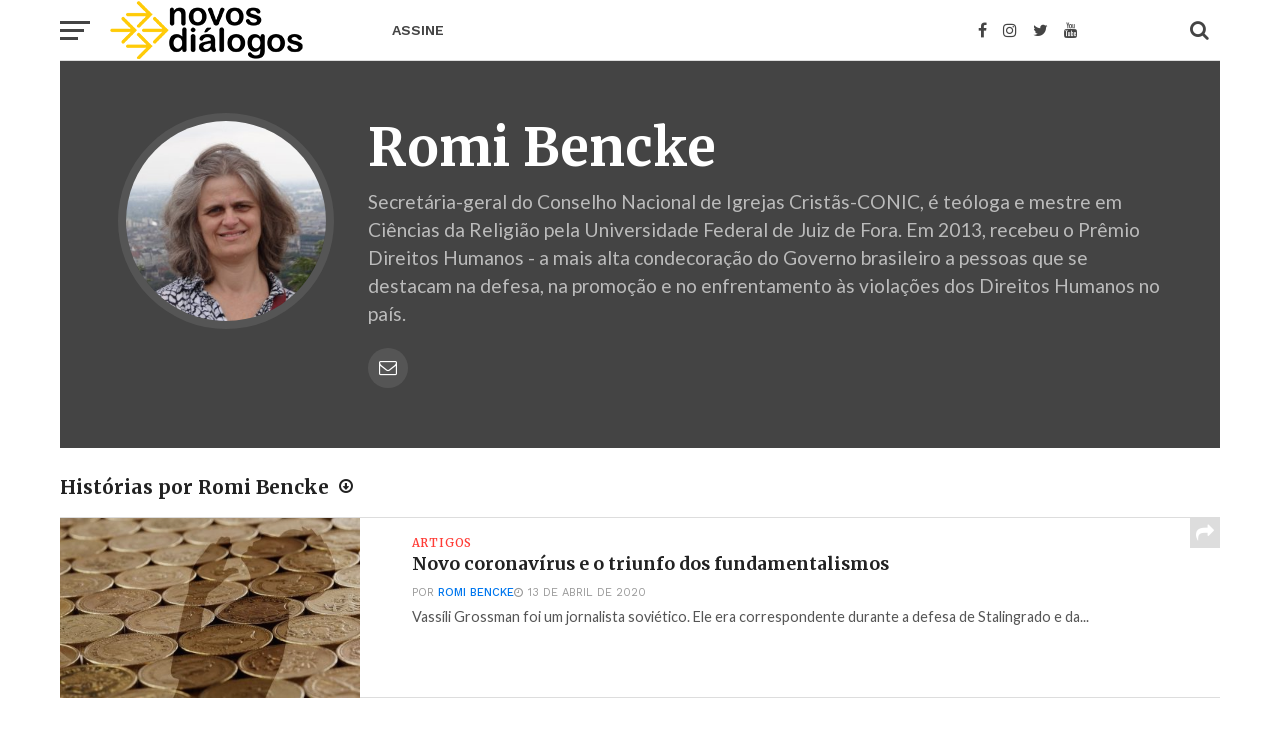

--- FILE ---
content_type: text/css
request_url: https://novosdialogos.com/wp-content/themes/click-mag-child/style.css?ver=1.01.0
body_size: 123
content:
/*
Theme Name:   Click Mag Child
Theme URI:    http://example.com/twenty-fifteen-child/
Description:  Click Mag Child Theme
Author:       MVP Themes
Author URI:   https://themeforest.net/user/mvpthemes/portfolio
Template:     click-mag
Version:      1.01.0
License:      GNU General Public License v3 or later
License URI:  http://www.gnu.org/licenses/gpl-3.0.html
Tags:         two-columns, custom-background, custom-colors, custom-menu, featured-images, theme-options, threaded-comments, translation-ready
Text Domain:  click-mag-child
*/

body.page-id-2075 .mvp-trend-widget-story{
	width: 50%;
  min-height: 200px;
}

.mvp-nav-right-in{
  float: left
}
#mvp-nav-right {
  width: 250px;
}
#mvp-nav-soc {
  width: 200px;
}
.mvp-post-soc-wpp{
  background-color: #25D366;
  color: #fff;
}
#mvp-nav-soc-list{
  width: 405px;
}